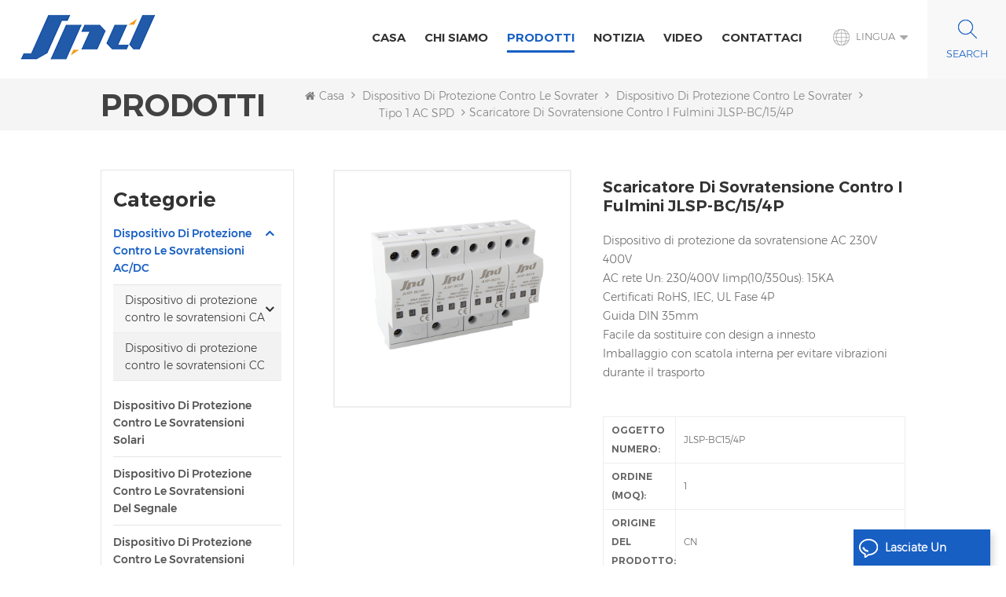

--- FILE ---
content_type: text/html; charset=UTF-8
request_url: https://it.jinlispd.com/surge-lightning-protection-arrester-jlsp-bc-15-4p_p226.html
body_size: 13101
content:
<!DOCTYPE html PUBLIC "-//W3C//DTD XHTML 1.0 Transitional//EN" "http://www.w3.org/TR/xhtml1/DTD/xhtml1-transitional.dtd">
<html xmlns="http://www.w3.org/1999/xhtml">
<head>
<meta http-equiv="X-UA-Compatible" content="IE=edge">
<meta name="viewport" content="width=device-width, initial-scale=1.0, user-scalable=no">
<meta http-equiv="Content-Type" content="text/html; charset=utf-8" />
<meta http-equiv="X-UA-Compatible" content="IE=edge,Chrome=1" />
<meta http-equiv="X-UA-Compatible" content="IE=9" />
<meta http-equiv="Content-Type" content="text/html; charset=utf-8" />
<title>Best scaricatore di sovratensione contro i fulmini JLSP-BC/15/4P
 Fornitori,Produttori Jinli </title>
<meta name="keywords" content="protezione contro le sovratensioni CA,spd tpye 2,spd ac" />
<meta name="description" content=" Noi sono i migliori scaricatore di sovratensione contro i fulmini JLSP-BC/15/4P
 Fornitori e produttori,forniamo alta qualità protezione contro le sovratensioni CA Prodotti per Vendita. " />
<meta name="google-site-verification" content="9wOPB5khNUUliDaycboHc9ipK6HGs8Sa6cPLibvm-1k" /><!--    分享显示图片-->
 
<meta property="og:image" content="http://it.jinlispd.com/uploadfile/202208/31/be91e9734d220e9dbb14310bf4e85aaa_thumb.jpg"/>
<link href="/uploadfile/userimg/03d9888e35344d7a543100bfbb6cf559.ico" rel="shortcut icon"  />
<link rel="alternate" hreflang="en" href="https://www.jinlispd.com/surge-lightning-protection-arrester-jlsp-bc-15-4p_p226.html" />
<link rel="alternate" hreflang="it" href="https://it.jinlispd.com/surge-lightning-protection-arrester-jlsp-bc-15-4p_p226.html" />
<link rel="alternate" hreflang="es" href="https://es.jinlispd.com/surge-lightning-protection-arrester-jlsp-bc-15-4p_p226.html" />
<link rel="alternate" hreflang="pt" href="https://pt.jinlispd.com/surge-lightning-protection-arrester-jlsp-bc-15-4p_p226.html" />
<link rel="alternate" hreflang="tr" href="https://tr.jinlispd.com/surge-lightning-protection-arrester-jlsp-bc-15-4p_p226.html" />
<link rel="alternate" href="https://www.jinlispd.com/surge-lightning-protection-arrester-jlsp-bc-15-4p_p226.html" hreflang="x-default" />
<link type="text/css" rel="stylesheet" href="/template/css/bootstrap.css" /> 
<link type="text/css" rel="stylesheet" href="/template/css/font-awesome.min.css">  
<link type="text/css" rel="stylesheet" href="/template/css/style.css" /> 
<script type="text/javascript" src="/template/js/jquery-1.8.3.js"></script>
<script type="text/javascript" src="/template/js/bootstrap.min.js"></script> 
<script type="text/javascript" src="/template/js/demo.js"></script> 
<script type="text/javascript" src="/template/js/jquery.velocity.min.js"></script> 
<script type="text/javascript" src="/js/front/common.js"></script>
<!--[if ie9]
<script src="/template/js/html5shiv.min.js"></script>
<script src="/template/js/respond.min.js"></script>
-->

<!--[if IE 8]>
    <script src="https://oss.maxcdn.com/libs/html5shiv/3.7.0/html5shiv.js"></script>
    <script src="https://oss.maxcdn.com/libs/respond.js/1.3.0/respond.min.js"></script>
<![endif]-->
<script >
    if( /Android|webOS|iPhone|iPad|iPod|BlackBerry|IEMobile|Opera Mini/i.test(navigator.userAgent) ) {
            $(function () {       
                $('.newm img').attr("style","");
                $(".newm img").attr("width","");
                $(".newm img").attr("height","");     

            })
    }
</script>
<!-- Google Tag Manager -->
<script>(function(w,d,s,l,i){w[l]=w[l]||[];w[l].push({'gtm.start':
new Date().getTime(),event:'gtm.js'});var f=d.getElementsByTagName(s)[0],
j=d.createElement(s),dl=l!='dataLayer'?'&l='+l:'';j.async=true;j.src=
'https://www.googletagmanager.com/gtm.js?id='+i+dl;f.parentNode.insertBefore(j,f);
})(window,document,'script','dataLayer','GTM-PPP5V8Z');</script>
<!-- End Google Tag Manager --></head>
<body>
<!-- Google Tag Manager (noscript) -->
<noscript><iframe src="https://www.googletagmanager.com/ns.html?id=GTM-PPP5V8Z"
height="0" width="0" style="display:none;visibility:hidden"></iframe></noscript>
<!-- End Google Tag Manager (noscript) --><header class="large">

<div class="header clearfix">
	<div class="container">
    <div class="header_m clearfix">
    	<div id="logo" class="clearfix">
                
            <a class="top_logo" href="/" ><img  src="/uploadfile/userimg/f9b50095027e826ac5ba6ceb2b6801be.png" alt="Anhui Jinli Electric Tech. Co., Ltd" /></a>
             
        </div>
       
			<div class="head-right clearfix">
			   
                	
                	 <div class="search_box">
                    <div class="attr-nav">
                        <a class="search" rel="nofollow" href="#"><i></i> </a>
                    </div>
                    <div class="top-search clearfix">
                    <div class="input-group"> 
                        <div class="header_search clearfix">
                            <input name="search_keyword" onkeydown="javascript:enterIn(event);"  type="text" class="form-control" placeholder="Ricerca...">
                            <input  type="submit" class="search_btn btn_search1" value="">
                        </div>
                        <span class="input-group-addon close-search"><i class="fa fa-times"></i></span>
                    </div>
                </div>
            </div>
					<dl class="language_select">
				  <dt><img src="/template/images/lan_bg.png" alt=""><span>Lingua</span></dt>
				  <dd>
					  <ul class="clearfix">
                                                                                          <li>
                                                <a href="https://it.jinlispd.com/surge-lightning-protection-arrester-jlsp-bc-15-4p_p226.html" title="italiano"><img src="/template/images/it.png" alt="italiano" /><p>italiano</p></a>
                                            </li>
                                                                                                                                    <li>
                                                <a href="https://www.jinlispd.com/surge-lightning-protection-arrester-jlsp-bc-15-4p_p226.html" title="English"><img src="/template/images/en.png" alt="English" /><p>English</p></a>
                                            </li>
                                                                                        <li>
                                                <a href="https://es.jinlispd.com/surge-lightning-protection-arrester-jlsp-bc-15-4p_p226.html" title="español"><img src="/template/images/es.png" alt="español" /><p>español</p></a>
                                            </li>
                                                                                        <li>
                                                <a href="https://pt.jinlispd.com/surge-lightning-protection-arrester-jlsp-bc-15-4p_p226.html" title="português"><img src="/template/images/pt.png" alt="português" /><p>português</p></a>
                                            </li>
                                                                                        <li>
                                                <a href="https://tr.jinlispd.com/surge-lightning-protection-arrester-jlsp-bc-15-4p_p226.html" title="Türkçe"><img src="/template/images/tr.png" alt="Türkçe" /><p>Türkçe</p></a>
                                            </li>
                                                                                      </ul>
				  </dd>
			   </dl>
			
					
                	
                     
        	<div class="mainmenu-area bg-color-2">
				<div class="mainmenu-left visible-lg visible-md">
                    <div class="mainmenu">
                        <nav>
                            <ul class="clearfix"> 
                                <li ><a href="/">Casa</a></li>
                                                                 
                                <li class=""><a  href="/about-us_d1">chi siamo</a>
                                      
                                    <ul class="vmegamenu">
                                                                                <li ><a href="/china-spd-manufacturer-jinli_d18" title="China SPD Manufacturer - Jinli">China SPD Manufacturer - Jinli</a>
                                                                                    </li>
                                        
                                    </ul>
                                                                    </li>   
                                  
                                <li class="product_vmegamenu active"><a href="/products">Prodotti</a>
                                    <ul class="vmegamenu">
                                           
                                        <li  class="has-menu"><a href="/ac-dc-surge-protection-device_c1">Dispositivo di protezione contro le sovratensioni AC/DC
</a>
                                             
                                            <ul class="vmegamenu02">
                                                 
                                                <li> <a href="/ac-surge-protection-device_c7">Dispositivo di protezione contro le sovratensioni CA
</a> </li> 
                                                 
                                                <li> <a href="/dc-surge-protection-device_c2">Dispositivo di protezione contro le sovratensioni CC
</a> </li> 
                                                 
                                            </ul>
                                                                                    </li>
                                           
                                        <li ><a href="/solar-surge-protection-device_c3">Dispositivo di protezione contro le sovratensioni solari
</a>
                                                                                    </li>
                                           
                                        <li ><a href="/signal-surge-protection-device_c4">Dispositivo di protezione contro le sovratensioni del segnale
</a>
                                                                                    </li>
                                           
                                        <li ><a href="/pcb-type-surge-protection-device_c5">Dispositivo di protezione contro le sovratensioni di tipo PCB
</a>
                                                                                    </li>
                                           
                                        <li ><a href="/surge-arrester_c6">Scaricatore di sovratensioni
</a>
                                                                                    </li>
                                         
                                    </ul>
                                </li>   
                                                                 
                                <li ><a  href="/news_nc1">notizia</a>
                                                                    </li> 
                                 
                                                                 
                                <li ><a  href="/videos_nc2">Video</a>
                                                                    </li> 
                                 
                                                                 
                                <li ><a  href="/contact-us_d2">Contattaci</a>
                                                                    </li>
                                 
                            </ul>
                        </nav>
                    </div>
				</div>
            </div>
            
			<div class="wrapper">
				<nav id="main-nav">
					<ul class="first-nav">
						<li>
							<a href="/" target="_blank">Casa</a>
						</li>
					</ul>
					<ul class="second-nav">
                                             
                                            <li><a  href="/about-us_d1">chi siamo</a>
                                                                                                <ul class="nav_child">
                                                                                                        <li><a href="/china-spd-manufacturer-jinli_d18" title="China SPD Manufacturer - Jinli">China SPD Manufacturer - Jinli</a></li>
                                                                                                   </ul>
                                                                                            </li>
                                                                                        <li><a href="/products">Prodotti</a>
                                                <ul class="nav_child">
                                                       
                                                    <li><a href="/ac-dc-surge-protection-device_c1">Dispositivo di protezione contro le sovratensioni AC/DC</a>
                                                         
                                                        <ul>
                                                             
                                                            <li><a href="/ac-surge-protection-device_c7">Dispositivo di protezione contro le sovratensioni CA
</a></li>
                                                             
                                                            <li><a href="/dc-surge-protection-device_c2">Dispositivo di protezione contro le sovratensioni CC
</a></li>
                                                             	
                                                        </ul>
                                                              
                                                    </li>
                                                       
                                                    <li><a href="/solar-surge-protection-device_c3">Dispositivo di protezione contro le sovratensioni solari</a>
                                                              
                                                    </li>
                                                       
                                                    <li><a href="/signal-surge-protection-device_c4">Dispositivo di protezione contro le sovratensioni del segnale</a>
                                                              
                                                    </li>
                                                       
                                                    <li><a href="/pcb-type-surge-protection-device_c5">Dispositivo di protezione contro le sovratensioni di tipo PCB</a>
                                                              
                                                    </li>
                                                       
                                                    <li><a href="/surge-arrester_c6">Scaricatore di sovratensioni</a>
                                                              
                                                    </li>
                                                     
                                                </ul>   
                                            </li>
                                            
                                                                                         
                                            <li><a  href="/news_nc1">notizia</a>
                                                                                            </li> 
                                             
                                                                                         
                                            <li><a  href="/videos_nc2">Video</a>
                                                                                            </li> 
                                                                                        
                                
                                                                                         
                                            <li ><a  href="/contact-us_d2">Contattaci</a>
                                                                                            </li>
                                                                                                                                                                                                                                                                                                                                                                                                                                                                                                                                                                                                                                                                                                                                                                                                                                                                                                                                                                                                                                                                                                                                            	
					</ul>

				</nav>
				<a class="toggle">
					<span></span>
					<span></span>
					<span></span>
				</a>
			</div> 
        </div>
		
    </div>
	</div>
    
</div> 
</header>
<div class="page_banner">
    </div>
<div class="breadcrumb clearfix">
    <div class="container">
	<div class="breadcrumbm">
            <div class="main_title">
                <em>Prodotti</em>
            </div>
            <div class="bread_right">
                <a class="home" href="/" title="Return to Home"><i class="fa fa-home"></i>Casa</a>
                                                <i class="fa fa-angle-right"></i>
                <h2><a href="/ac-dc-surge-protection-device_c1">Dispositivo di protezione contro le sovratensioni AC/DC
</a></h2>
                                <i class="fa fa-angle-right"></i>
                <h2><a href="/ac-surge-protection-device_c7">Dispositivo di protezione contro le sovratensioni CA
</a></h2>
                                <i class="fa fa-angle-right"></i>
                <h2><a href="/type-1-ac-spd_c8">Tipo 1 AC SPD
</a></h2>
                <i class="fa fa-angle-right"></i><span>scaricatore di sovratensione contro i fulmini JLSP-BC/15/4P
</span>
                            </div>
	</div>
    </div>
</div>

<div class="page_section clearfix">
    <div class="container"> 
    	<div class="page_column clearfix">
            <div class="page-left clearfix">
     
    <div id="right_column" class="left-cat column clearfix">
        <section class="block blockcms column_box">
            <span class="left_title"><em>Categorie</em><span></span><i class="column_icon_toggle icon-plus-sign"></i></span>
            <div class="block_content toggle_content">
                <ul class="mtree">
                                        <li class="active"><b></b><a  href="/ac-dc-surge-protection-device_c1">Dispositivo di protezione contro le sovratensioni AC/DC
</a>
                                                <ul>
                                                        <li ><b></b><a  href="/ac-surge-protection-device_c7">Dispositivo di protezione contro le sovratensioni CA
</a>
                                                                <ul>
                                                                        <li ><a  href="/type-1-ac-spd_c8">Tipo 1 AC SPD
</a></li>
                                                                        <li ><a  href="/20-40ka-type-2-ac-spd_c9">20/40kA Tipo 2 AC SPD
</a></li>
                                                                        <li ><a  href="/80-100ka-type-2-ac-spd_c12">80/100kA Tipo 2 AC SPD
</a></li>
                                                                    </ul>
                                                            </li>
                                                        <li ><a  href="/dc-surge-protection-device_c2">Dispositivo di protezione contro le sovratensioni CC
</a>
                                                            </li>
                                                    </ul>
                                            </li>
                                        <li ><a  href="/solar-surge-protection-device_c3">Dispositivo di protezione contro le sovratensioni solari
</a>
                                            </li>
                                        <li ><a  href="/signal-surge-protection-device_c4">Dispositivo di protezione contro le sovratensioni del segnale
</a>
                                            </li>
                                        <li ><a  href="/pcb-type-surge-protection-device_c5">Dispositivo di protezione contro le sovratensioni di tipo PCB
</a>
                                            </li>
                                        <li ><a  href="/surge-arrester_c6">Scaricatore di sovratensioni
</a>
                                            </li>
                                   </ul>
            </div> 
        </section>
    </div>

    <div id="right_column" class="left-pro column clearfix">
        <section class="block blockcms column_box">
            <span class="left_title"><em>Nuovi Prodotti</em><span></span><i class="column_icon_toggle icon-plus-sign"></i></span> 
            <div class="block_content toggle_content">
                    <ul class="list clearfix">
                                                <li class="clearfix">
                            <div class="box clearfix">
                                <div class="image pro_image">
                                    <a href="/jlsp-400-100-4p-jinli-400v-100ka-three-phase-ac-surge-protection-device_p706.html" title="Dispositivo di protezione da sovratensioni trifase CA Jinli JLSP-400/100/4P 400V 100kA"></a>
                                    <img id="product_detail_img"  alt="Surge Protection Device" src="/uploadfile/202511/21/bee512bdeb181fbb51af82d80fe00707_thumb.png" />                                    <em class="icon"><i></i></em>
                                </div>
                                <div class="main">
                                    <a href="/jlsp-400-100-4p-jinli-400v-100ka-three-phase-ac-surge-protection-device_p706.html" title="Dispositivo di protezione da sovratensioni trifase CA Jinli JLSP-400/100/4P 400V 100kA"  class="title">Dispositivo di protezione da sovratensioni trifase CA Jinli JLSP-400/100/4P 400V 100kA</a>
                                    <a  rel="nofollow" href="/jlsp-400-100-4p-jinli-400v-100ka-three-phase-ac-surge-protection-device_p706.html" title="Dispositivo di protezione da sovratensioni trifase CA Jinli JLSP-400/100/4P 400V 100kA" class="page_more">Vedi di più<i></i></a>
                                </div>
                            </div>
                        </li> 
                                                <li class="clearfix">
                            <div class="box clearfix">
                                <div class="image pro_image">
                                    <a href="/jlsp-400-80-4p-y-jinli-400v-80ka-ac-surge-prection-device-with-remote-signaling_p705.html" title="Dispositivo di protezione da sovratensioni Jinli JLSP-400/80/4P/Y 400V 80kA ca con segnalazione remota"></a>
                                    <img id="product_detail_img"  alt="spd t2" src="/uploadfile/202511/21/3b1b5dfbb30cb6b9921270f451545bc0_thumb.png" />                                    <em class="icon"><i></i></em>
                                </div>
                                <div class="main">
                                    <a href="/jlsp-400-80-4p-y-jinli-400v-80ka-ac-surge-prection-device-with-remote-signaling_p705.html" title="Dispositivo di protezione da sovratensioni Jinli JLSP-400/80/4P/Y 400V 80kA ca con segnalazione remota"  class="title">Dispositivo di protezione da sovratensioni Jinli JLSP-400/80/4P/Y 400V 80kA ca con segnalazione remota</a>
                                    <a  rel="nofollow" href="/jlsp-400-80-4p-y-jinli-400v-80ka-ac-surge-prection-device-with-remote-signaling_p705.html" title="Dispositivo di protezione da sovratensioni Jinli JLSP-400/80/4P/Y 400V 80kA ca con segnalazione remota" class="page_more">Vedi di più<i></i></a>
                                </div>
                            </div>
                        </li> 
                                                <li class="clearfix">
                            <div class="box clearfix">
                                <div class="image pro_image">
                                    <a href="/10kv-300a-surge-for-lightning-arrester-elbow-kit-ieee-386-compliant-for-transformers-connectors-produc_p704.html" title="Kit gomito parafulmine da 10 kV 300 A conforme a IEEE 386 per connettori per trasformatori."></a>
                                    <img id="product_detail_img"  alt="Elbow Surge Arrester" src="/uploadfile/202510/28/0906518462c72fd1efb638bca3f87d69_thumb.jpg" />                                    <em class="icon"><i></i></em>
                                </div>
                                <div class="main">
                                    <a href="/10kv-300a-surge-for-lightning-arrester-elbow-kit-ieee-386-compliant-for-transformers-connectors-produc_p704.html" title="Kit gomito parafulmine da 10 kV 300 A conforme a IEEE 386 per connettori per trasformatori."  class="title">Kit gomito parafulmine da 10 kV 300 A conforme a IEEE 386 per connettori per trasformatori.</a>
                                    <a  rel="nofollow" href="/10kv-300a-surge-for-lightning-arrester-elbow-kit-ieee-386-compliant-for-transformers-connectors-produc_p704.html" title="Kit gomito parafulmine da 10 kV 300 A conforme a IEEE 386 per connettori per trasformatori." class="page_more">Vedi di più<i></i></a>
                                </div>
                            </div>
                        </li> 
                                                <li class="clearfix">
                            <div class="box clearfix">
                                <div class="image pro_image">
                                    <a href="/jlsp-bc680-12-5-4p-jinli-ac-spd-surge-protector_p690.html" title="JLSP-BC680/12.5/4P Jinli AC SPD Protezione da Sovratensione"></a>
                                    <img id="product_detail_img"  alt="surge protection device ac" src="/uploadfile/202208/17/d02f44602c58b94952addfc105b9651a_thumb.jpg" />                                    <em class="icon"><i></i></em>
                                </div>
                                <div class="main">
                                    <a href="/jlsp-bc680-12-5-4p-jinli-ac-spd-surge-protector_p690.html" title="JLSP-BC680/12.5/4P Jinli AC SPD Protezione da Sovratensione"  class="title">JLSP-BC680/12.5/4P Jinli AC SPD Protezione da Sovratensione</a>
                                    <a  rel="nofollow" href="/jlsp-bc680-12-5-4p-jinli-ac-spd-surge-protector_p690.html" title="JLSP-BC680/12.5/4P Jinli AC SPD Protezione da Sovratensione" class="page_more">Vedi di più<i></i></a>
                                </div>
                            </div>
                        </li> 
                                                <li class="clearfix">
                            <div class="box clearfix">
                                <div class="image pro_image">
                                    <a href="/jlsp-400-40-4p-jinli-three-phase-ac-surge-protection-400v-40ka-spd_p652.html" title="dispositivo di protezione contro le sovratensioni CA 440v 80kA Jinli SPD JLSP-GA440/80/4P"></a>
                                    <img id="product_detail_img"  alt="Surge Protector" src="/uploadfile/202511/21/37b4f5c61a74ea6291e6fb48874988bf_thumb.png" />                                    <em class="icon"><i></i></em>
                                </div>
                                <div class="main">
                                    <a href="/jlsp-400-40-4p-jinli-three-phase-ac-surge-protection-400v-40ka-spd_p652.html" title="dispositivo di protezione contro le sovratensioni CA 440v 80kA Jinli SPD JLSP-GA440/80/4P"  class="title">dispositivo di protezione contro le sovratensioni CA 440v 80kA Jinli SPD JLSP-GA440/80/4P</a>
                                    <a  rel="nofollow" href="/jlsp-400-40-4p-jinli-three-phase-ac-surge-protection-400v-40ka-spd_p652.html" title="dispositivo di protezione contro le sovratensioni CA 440v 80kA Jinli SPD JLSP-GA440/80/4P" class="page_more">Vedi di più<i></i></a>
                                </div>
                            </div>
                        </li> 
                                                <li class="clearfix">
                            <div class="box clearfix">
                                <div class="image pro_image">
                                    <a href="/jlsp-bc680-12-5-3p-1-y-t1-t2-spd_p618.html" title="JLSP-BC680/12.5/3P+1/Y t1 t2 SPD"></a>
                                    <img id="product_detail_img"  alt="spd t1 t2" src="/uploadfile/202208/17/d02f44602c58b94952addfc105b9651a_thumb.jpg" />                                    <em class="icon"><i></i></em>
                                </div>
                                <div class="main">
                                    <a href="/jlsp-bc680-12-5-3p-1-y-t1-t2-spd_p618.html" title="JLSP-BC680/12.5/3P+1/Y t1 t2 SPD"  class="title">JLSP-BC680/12.5/3P+1/Y t1 t2 SPD</a>
                                    <a  rel="nofollow" href="/jlsp-bc680-12-5-3p-1-y-t1-t2-spd_p618.html" title="JLSP-BC680/12.5/3P+1/Y t1 t2 SPD" class="page_more">Vedi di più<i></i></a>
                                </div>
                            </div>
                        </li> 
                                                <li class="clearfix">
                            <div class="box clearfix">
                                <div class="image pro_image">
                                    <a href="/jinli-type-1-2-solar-surge-protector-1000v-dc-spd_p598.html" title="Jinli tipo 1+2 protezione da sovratensione solare 1000 V CC SPD
"></a>
                                    <img id="product_detail_img"  alt="1000v dc spd" src="/uploadfile/202208/15/758ef9a5460cfcfc9cf735604aade257_thumb.jpg" />                                    <em class="icon"><i></i></em>
                                </div>
                                <div class="main">
                                    <a href="/jinli-type-1-2-solar-surge-protector-1000v-dc-spd_p598.html" title="Jinli tipo 1+2 protezione da sovratensione solare 1000 V CC SPD
"  class="title">Jinli tipo 1+2 protezione da sovratensione solare 1000 V CC SPD
</a>
                                    <a  rel="nofollow" href="/jinli-type-1-2-solar-surge-protector-1000v-dc-spd_p598.html" title="Jinli tipo 1+2 protezione da sovratensione solare 1000 V CC SPD
" class="page_more">Vedi di più<i></i></a>
                                </div>
                            </div>
                        </li> 
                                                <li class="clearfix">
                            <div class="box clearfix">
                                <div class="image pro_image">
                                    <a href="/jinli-ethernet-network-din-rail-surge-protector-1000mbps_p290.html" title="Protezione da sovratensione su guida DIN per rete Ethernet Jinli 1000Mbps
"></a>
                                    <img id="product_detail_img"  alt="rj45 surge protector" src="/uploadfile/202107/09/f464b5fafd5a2c28c8975022512f2dfe_thumb.jpg" />                                    <em class="icon"><i></i></em>
                                </div>
                                <div class="main">
                                    <a href="/jinli-ethernet-network-din-rail-surge-protector-1000mbps_p290.html" title="Protezione da sovratensione su guida DIN per rete Ethernet Jinli 1000Mbps
"  class="title">Protezione da sovratensione su guida DIN per rete Ethernet Jinli 1000Mbps
</a>
                                    <a  rel="nofollow" href="/jinli-ethernet-network-din-rail-surge-protector-1000mbps_p290.html" title="Protezione da sovratensione su guida DIN per rete Ethernet Jinli 1000Mbps
" class="page_more">Vedi di più<i></i></a>
                                </div>
                            </div>
                        </li> 
                                                <li class="clearfix">
                            <div class="box clearfix">
                                <div class="image pro_image">
                                    <a href="/jinli-type-1-2-ac-surge-protection-devices-680v_p212.html" title="Jinli tipo 1+2 dispositivi di protezione contro le sovratensioni 680V
"></a>
                                    <img id="product_detail_img"  alt="spd type 1" src="/uploadfile/202208/17/d02f44602c58b94952addfc105b9651a_thumb.jpg" />                                    <em class="icon"><i></i></em>
                                </div>
                                <div class="main">
                                    <a href="/jinli-type-1-2-ac-surge-protection-devices-680v_p212.html" title="Jinli tipo 1+2 dispositivi di protezione contro le sovratensioni 680V
"  class="title">Jinli tipo 1+2 dispositivi di protezione contro le sovratensioni 680V
</a>
                                    <a  rel="nofollow" href="/jinli-type-1-2-ac-surge-protection-devices-680v_p212.html" title="Jinli tipo 1+2 dispositivi di protezione contro le sovratensioni 680V
" class="page_more">Vedi di più<i></i></a>
                                </div>
                            </div>
                        </li> 
                                                <li class="clearfix">
                            <div class="box clearfix">
                                <div class="image pro_image">
                                    <a href="/jlsp-bc680-12-5-surge-lightning-protection-arrester_p211.html" title="Scaricatore di protezione contro i fulmini contro le sovratensioni JLSP-BC680/12.5
"></a>
                                    <img id="product_detail_img"  alt="power spd ac" src="/uploadfile/202208/16/661a37dadd7d573bd46a328b94bcff20_thumb.jpg" />                                    <em class="icon"><i></i></em>
                                </div>
                                <div class="main">
                                    <a href="/jlsp-bc680-12-5-surge-lightning-protection-arrester_p211.html" title="Scaricatore di protezione contro i fulmini contro le sovratensioni JLSP-BC680/12.5
"  class="title">Scaricatore di protezione contro i fulmini contro le sovratensioni JLSP-BC680/12.5
</a>
                                    <a  rel="nofollow" href="/jlsp-bc680-12-5-surge-lightning-protection-arrester_p211.html" title="Scaricatore di protezione contro i fulmini contro le sovratensioni JLSP-BC680/12.5
" class="page_more">Vedi di più<i></i></a>
                                </div>
                            </div>
                        </li> 
                                        </ul>
            </div>
        </section>
    </div>

</div>            <div class="page-right clearfix">
				<div class="pro_info_top ">
   
        <div class="pro_info_web clearfix">
            <div class="prom_img col-sm-5 col-xs-12">
                <div class="sp-loading"><br><img id="product_detail_img"  alt="power spd ac" src="/uploadfile/202208/31/be91e9734d220e9dbb14310bf4e85aaa_small.jpg" /></div>
                <div class="sp-wrap">
                                        <a href="/uploadfile/202208/31/be91e9734d220e9dbb14310bf4e85aaa_medium.jpg"  >
                    <img  src="/uploadfile/202208/31/be91e9734d220e9dbb14310bf4e85aaa_medium.jpg" alt = "power spd ac"    /></a>
                                    </div>
            </div> 
            <script>
                $(document).ready(function() {
                    $('.sp-wrap').smoothproducts();
                });
            </script>
            <div class="prom-right clearfix col-sm-7 col-xs-12">
                <h1>scaricatore di sovratensione contro i fulmini JLSP-BC/15/4P
</h1>
                <div class="main">Dispositivo di protezione da sovratensione AC 230V 400V
<br/>
AC rete Un: 230/400V Iimp(10/350us): 15KA
<br/>
<p>
 Certificati RoHS, IEC, UL Fase 4P
</p>
<p>
 Guida DIN 35mm
</p>
<p style="white-space:normal;">
 Facile da sostituire con design a innesto
</p>
<p style="white-space:normal;">
 Imballaggio con scatola interna per evitare vibrazioni durante il trasporto
</p>
<p>
 <br/>
</p>
</div>
                <div class="pro-table clearfix">
                    <ul class="ptab-list clearfix">
                                                                        <li><p>Oggetto numero: </p><span>JLSP-BC15/4P</span></li>
                                                                        <li><p>Ordine (MOQ): </p><span>1</span></li>
                                                                                                                                                                        <li><p>Origine del prodotto: </p><span>CN</span></li>
                                                                        <li><p>Colore: </p><span>red</span></li>
                                                                                                                                                                    </ul>
                </div>
                <div class="mobile_inquiry clearfix">
                   <span class="main_more"><a href="#pro_inquiry" class="more_inq" data-scroll="" data-options="{ &quot;easing&quot;: &quot;linear&quot; }">Informarsi ora</a></span>
                                   </div>
            </div>
 
    </div>
</div>
            	 <div class="mostBox clearfix">
                    <div class="pro-tab clearfix">
                        <div id="parentHorizontalTab02" class="clearfix">
                            <ul class="resp-tabs-list hor_1 clearfix">
                                <li>Dettagli del prodotto</li>
<!--                                <li>Technical Specifications</li>-->
                            </ul>
                            <div class="resp-tabs-container hor_1">
                                <div>
                                    <div class="text newm">
                                        <p>
 <strong>
  <span style="font-size:16px;">
   Tipo 2 AC SPD 4P 15KA 30KA 230V 400V 385V
  </span>
 </strong>
</p>
<p>
 Il dispositivo di protezione da sovratensione CA viene utilizzato nel sistema di alimentazione CA (50/60 Hz) e nel sistema di controllo a bassa tensione per proteggere da fulmini e sovratensioni transitorie. La tensione operativa massima (Uc): 175V, 275V, 350V, 385V, 440V, 485V e 750V.
</p>
<p>
 <br/>
</p>
<p>
 <strong>
  <span style="font-size:16px;">
   Classe IEC: classe I + classe II
  </span>
 </strong>
</p>
<p>
 <strong>
  <span style="font-size:16px;">
   Corrente impulsiva di fulmine (10/350us
  </span>
 </strong>
 <strong>
  <span style="font-size:16px;">
   ) Iimp (KA): 15KA
  </span>
 </strong>
</p>
<p>
 <br/>
</p>
<p>
 <strong>
  <span style="font-size:16px;">
   Conformità alle norme: IEC61643-11, EN61643-11
  </span>
 </strong>
</p>
<p>
 IEC 61643-11 Dispositivi di protezione contro le sovratensioni collegati a sistemi di distribuzione di energia a bassa tensione -Parte 11: Requisiti prestazionali e metodi di prova
</p>
<p>
 Caratteristiche:
</p>
<p>
 * Affidabile protezione da sgancio termico
</p>
<p>
 * Indicatore di stato: verde (normale) rosso (difetto)
</p>
<p>
 * Risposta rapida: azione entro nanosecondi
</p>
<p>
 * Segnalazione remota opzionale
</p>
<p>
 * Design collegabile, facile da montare
</p>
<p>
 * L'ultimo processo di saldatura a rifusione, garantisce la coerenza del prodotto
</p>
<p>
 <br/>
</p>
<div class="table-responsive"><table border="1" style="width:100%;">
 <tbody>
  <tr>
   <td>
    <p>
     Modello
    </p>
   </td>
   <td>
    <p>
     JLSP-BC/15/4P
    </p>
   </td>
  </tr>
  <tr>
   <td>
    <p>
     Descrizione
    </p>
   </td>
   <td>
    <p>
     Tipo1 Tipo2 Protezione da sovratensione CA
    </p>
   </td>
  </tr>
  <tr>
   <td>
    <p>
     Rete
    </p>
   </td>
   <td>
    <p>
     202.230.102/208V (TN/TT/IT)
    </p>
   </td>
  </tr>
  <tr>
   <td>
    <p>
     Massimo Tensione di esercizio CA (Uc)
    </p>
   </td>
   <td>
    <p>
     385V
    </p>
   </td>
  </tr>
  <tr>
   <td>
    <p>
     Corrente di scarica nominale In(kA)
    </p>
   </td>
   <td>
    <p>
     30kA
    </p>
   </td>
  </tr>
  <tr>
   <td>
    <p>
     Iimp (10/350us) (kA)
    </p>
   </td>
   <td>
    <p>
     15kA
    </p>
   </td>
  </tr>
  <tr>
   <td>
    <p>
     Livello di protezione Up (kV)
    </p>
   </td>
   <td>
    <p>
     ≦2,0 kV
    </p>
   </td>
  </tr>
  <tr>
   <td>
    <p>
     Dimensioni
    </p>
   </td>
   <td>
    <p>
     72*90*62MM
    </p>
   </td>
  </tr>
  <tr>
   <td>
    <p>
     Grado di protezione
    </p>
   </td>
   <td>
    <p>
     IP 20
    </p>
   </td>
  </tr>
  <tr>
   <td>
    <p>
     Tempo di risposta tA (ns)
    </p>
   </td>
   <td>
    <p>
     ≦25
    </p>
   </td>
  </tr>
  <tr>
   <td>
    <p>
     Temperatura di esercizio
    </p>
   </td>
   <td>
    <p>
     -40/+85℃
    </p>
   </td>
  </tr>
  <tr>
   <td>
    <p>
     Montaggio
    </p>
   </td>
   <td>
    <p>
     Guida DIN 35mm
    </p>
   </td>
  </tr>
  <tr>
   <td>
    <p>
     Materiale dell'alloggiamento
    </p>
   </td>
   <td>
    <p>
     Termoplastico UL94-V0
    </p>
   </td>
  </tr>
  <tr>
   <td>
    <p>
     Conformità agli standard
    </p>
   </td>
   <td>
    <p>
     IEC64643-11, GB/T18802.11
    </p>
   </td>
  </tr>
 </tbody>
</table></div>
<p>
 <img alt="" src="https://translate.google.com/website?sl=en&amp;tl=it&amp;hl=zh-CN&amp;client=webapp&amp;u=http://translate.junzhuo.xyz/js/htmledit/kindeditor/attached/20211206/20211206132007_59174.jpg"/>
</p>
<p>
 Hot tag: protezione contro le sovratensioni per fulmini ac dc impianto fotovoltaico fase 1,2,3,4
 <br/>
 protezione contro le sovratensioni 175V 275V
 <strong>
  <a href="https://translate.google.com/website?sl=en&amp;tl=it&amp;hl=zh-CN&amp;client=webapp&amp;u=https://www.jinlispd.com/jinli-solar-surge-protector-dc-pv-spd-600v-type-2_p304.html" target="_blank">
   600V
  </a>
 </strong>
 800V
 <strong>
  <a href="https://translate.google.com/website?sl=en&amp;tl=it&amp;hl=zh-CN&amp;client=webapp&amp;u=https://www.jinlispd.com/jinli-type-2-1000v-40ka-power-supply-surge-protector-pv-spd_p488.html" target="_blank">
   1000V
  </a>
 </strong>
 protezione contro le sovratensioni di segnale scaricatore
 <br/>
 spd conforme a IEC, UL, GB/T
 <br/>
 dispositivo di protezione contro le sovratensioni solari 600v 800v 1000v 1500v
</p>
<p>
 Classe IEC I+II, 10/350us
</p>
                                    </div>
                                </div>
<!--                                <div>
                                    <div class="text">
                                          We insists on the customers’ demand as the guide, with the technology innovation as the drive, through 20 years technology accumulation, has already owned a series of power quality products including Active Harmonic filter, High voltage and low voltage Static var Generator, High voltage and Low voltage Automatic Power Factor Correction Panels. The products are widely used in many industries such as power grid, hospital, sewage plant, railway, subway, airport, seaport, oil and chemical industry, metallurgy, coal mine, tele-communication and high buildings and so on.<br /><br />
                                            <img src="images/banner.jpg" alt="" />
         
                                    </div>
                                </div>-->
                            </div>
                        </div>

                    </div>
                </div>
                <div class="send_content clearfix" id="pro_inquiry">
                    <div class="send_column clearfix">
                        <div class="page_title"><span>lasciate un messaggio</span>
                        <div class="text"> Se Sei interessato ai nostri prodotti e vuoi sapere più dettagli, ti preghiamo di lasciare un messaggio qui, ti risponderemo non appena saremo </div>
                        </div>
                        <form id="email_form" name="email_form" method="post" action="/inquiry/addinquiry">
                            <input type="hidden" name="msg_title" value="scaricatore di sovratensione contro i fulmini JLSP-BC/15/4P
" class="meInput" />
                            <input type="hidden" name="to_proid[]" value="226" class="meInput" />
                            <input type="hidden" name="product_id" value="226" class="meInput" />
                            <input type='hidden' name='msg_userid' value= />
	                    <ul class="clearfix row">
                                <li class="col-xs-12">
                                    <p>Argomento : <a href="/surge-lightning-protection-arrester-jlsp-bc-15-4p_p226.html">scaricatore di sovratensione contro i fulmini JLSP-BC/15/4P
</a></p>
                                </li>
                                <li class="col-sm-6 col-xs-12">
                                    <span class="ms_e"><input type="text" name="msg_email" id="msg_email" class="meInput" placeholder="* La tua email"></span>
                                </li>
                                <li class="col-sm-6 col-xs-12">
                                    <span class="ms_p"><input type="text" name="msg_tel" id="msg_phone" class="meInput" placeholder="Tel/Whatsapp"></span>
                                </li>
                                <li class="col-xs-12 meText">
                                    <span class="ms_m"><textarea id="meText" placeholder="* Inserire i dettagli del prodotto (come il colore, le dimensioni, i materiali ecc.) E altri requisiti specifici per ricevere un preventivo accurato" maxlength="3000" name="msg_content"></textarea></span>
                                </li>
                                                                <div class="clearfix"></div>
                            </ul>
                           <span class="main_more"><input type="submit" value="Invia" class="google_genzong"></span>    
                            
                        </form>
                    </div>
		</div>
                                                <ul class="post_blog_tag">
                    <p><i class="fa fa-tags"></i>Tag correlati : </p>
                                        <li><a href="/ac-surge-protection_sp">protezione contro le sovratensioni CA</a></li>
                                        <li><a href="/spd-type-2_sp">spd tpye 2</a></li>
                                        <li><a href="/spd-surge-protection-device_sp">spd ac</a></li>
                                        <li><a href="/custom-spd_sp">spd personalizzato</a></li>
                                        <li><a href="/lightning-protection_sp">protezione contro i fulmini</a></li>
                                        <li><a href="/2-phase-spd_sp">spd fase 2</a></li>
                                        <li><a href="/spd-t1_sp">velocità t1</a></li>
                                        <li><a href="/rs-485-surge-protector_sp">Protettore da sovratensione RS 485</a></li>
                                        <li><a href="/spd-class-1_sp">spd classe 1</a></li>
                                        <li><a href="/lightning-surge-protection_sp">protezione contro i fulmini</a></li>
                                    </ul>
                                <ul class="navigation clearfix">
                                        <li class="prev_post">
                        <a href="/jlsp-bc-15-4p-surge-protection-lightning-arrester_p255.html" title="Scaricatore di sovratensione JLSP-BC/15/4P
">
                            <span class="meta_nav">Messaggio precedente</span>
                            <p class="post_title">Scaricatore di sovratensione JLSP-BC/15/4P
</p>
                        </a>
                    </li>
                                                            <li class="next_post">
                        <a href="/jlsp-bc-15-4p-surge-lightning-protection-arrester_p193.html" title="Scaricatore di protezione contro le sovratensioni JLSP-BC/15/4P
">
                            <span class="meta_nav">Prossimo post</span>
                            <p class="post_title">Scaricatore di protezione contro le sovratensioni JLSP-BC/15/4P
</p>
                        </a>
                    </li>
                                    </ul>
            </div>
        </div>
     </div> 
</div>
<div class="in_proW">
	<div class="container">
		<div class="in_title">
			<span>prodotti correlati</span>
<!--			<p>Through the nationwide sales and technical service network, we provide users with fast and personal services and create a safe and worry-free power environment.</p>-->
		</div>
		<div class="slider autoplay4">
                     
                    <div>
                            <div class="li">
                                    <div class="column">
                                            <a href="/type-1-2-ac-surge-protector-device-15ka_p14.html" title="Tipo 1 2 Dispositivo di protezione da sovratensione AC 15kA
" class="image"><img id="product_detail_img"  alt="type 1 surge protection device" src="/uploadfile/202207/29/b994036d0191554f0be2c7f8481d5334_thumb.jpg" /></a>
                                            <div class="warp">
                                                    <div class="cate_line"></div>
                                                    <a href="/type-1-2-ac-surge-protector-device-15ka_p14.html" title="Tipo 1 2 Dispositivo di protezione da sovratensione AC 15kA
" class="title">Tipo 1 2 Dispositivo di protezione da sovratensione AC 15kA
</a>
                                                    <div class="text">Protezione da sovratensione CA di tipo 1 tipo 2, dispositivo di protezione da sovratensione trifase Imp: 15kA In: 30kA Bassa tensione su Disconnessione interna, indicatore statua e segnalazione a distanza IEC 61643-11</div> 
                                                    <a href="/type-1-2-ac-surge-protector-device-15ka_p14.html" title="Tipo 1 2 Dispositivo di protezione da sovratensione AC 15kA
" class="more"><i></i></a>
                                            </div>

                                    </div>
                            </div>
                    </div>
                     
                    <div>
                            <div class="li">
                                    <div class="column">
                                            <a href="/type-1-2-ac-surge-protection-device-spd-15ka_p18.html" title="Dispositivo di protezione contro le sovratensioni CA di tipo 1+2 SPD 15kA
" class="image"><img id="product_detail_img"  alt="type 1 surge protection device" src="/uploadfile/202208/17/61be0dc50eb53e2f61d5ab7366fe8527_thumb.jpg" /></a>
                                            <div class="warp">
                                                    <div class="cate_line"></div>
                                                    <a href="/type-1-2-ac-surge-protection-device-spd-15ka_p18.html" title="Dispositivo di protezione contro le sovratensioni CA di tipo 1+2 SPD 15kA
" class="title">Dispositivo di protezione contro le sovratensioni CA di tipo 1+2 SPD 15kA
</a>
                                                    <div class="text">Protezione da sovratensione CA di tipo 1+2 Imp: 15kA In: 30kA Bassa tensione su Disconnessione interna, indicatore statua e segnalazione a distanza IEC 61643-11</div> 
                                                    <a href="/type-1-2-ac-surge-protection-device-spd-15ka_p18.html" title="Dispositivo di protezione contro le sovratensioni CA di tipo 1+2 SPD 15kA
" class="more"><i></i></a>
                                            </div>

                                    </div>
                            </div>
                    </div>
                     
                    <div>
                            <div class="li">
                                    <div class="column">
                                            <a href="/type-1-2-surge-protector-ac-spd-25ka_p32.html" title="Protezione da sovratensione di tipo 1+2 AC SPD 25kA
" class="image"><img id="product_detail_img"  alt="surge protective device type 1" src="/uploadfile/202208/17/f138db15ef64ac8a3d11095fbc4c4422_thumb.jpg" /></a>
                                            <div class="warp">
                                                    <div class="cate_line"></div>
                                                    <a href="/type-1-2-surge-protector-ac-spd-25ka_p32.html" title="Protezione da sovratensione di tipo 1+2 AC SPD 25kA
" class="title">Protezione da sovratensione di tipo 1+2 AC SPD 25kA
</a>
                                                    <div class="text">Protezione da sovratensione CA di tipo 1+2 Imp: 25kA In: 50kA Bassa tensione su Disconnessione interna, indicatore statua e segnalazione a distanza IEC 61643-11</div> 
                                                    <a href="/type-1-2-surge-protector-ac-spd-25ka_p32.html" title="Protezione da sovratensione di tipo 1+2 AC SPD 25kA
" class="more"><i></i></a>
                                            </div>

                                    </div>
                            </div>
                    </div>
                     
                    <div>
                            <div class="li">
                                    <div class="column">
                                            <a href="/lightning-proection-device-type-1-2-ac-spd-3-phase-680v_p33.html" title="Dispositivo antifulmine Tipo 1+2 AC SPD 3 fasi 680V
" class="image"><img id="product_detail_img"  alt="surge protection device type 1 2" src="/uploadfile/202208/17/d02f44602c58b94952addfc105b9651a_thumb.jpg" /></a>
                                            <div class="warp">
                                                    <div class="cate_line"></div>
                                                    <a href="/lightning-proection-device-type-1-2-ac-spd-3-phase-680v_p33.html" title="Dispositivo antifulmine Tipo 1+2 AC SPD 3 fasi 680V
" class="title">Dispositivo antifulmine Tipo 1+2 AC SPD 3 fasi 680V
</a>
                                                    <div class="text">Protezione da sovratensione CA di tipo 1+2 Iimp: 12,5 kA In: 20kA Bassa tensione su Disconnessione interna, indicatore statua e segnalazione a distanza IEC 61643-11</div> 
                                                    <a href="/lightning-proection-device-type-1-2-ac-spd-3-phase-680v_p33.html" title="Dispositivo antifulmine Tipo 1+2 AC SPD 3 fasi 680V
" class="more"><i></i></a>
                                            </div>

                                    </div>
                            </div>
                    </div>
                     
                    <div>
                            <div class="li">
                                    <div class="column">
                                            <a href="/jlsp-bc680-12-5-3p-1-y-t1-t2-spd_p618.html" title="JLSP-BC680/12.5/3P+1/Y t1 t2 SPD" class="image"><img id="product_detail_img"  alt="spd t1 t2" src="/uploadfile/202208/17/d02f44602c58b94952addfc105b9651a_thumb.jpg" /></a>
                                            <div class="warp">
                                                    <div class="cate_line"></div>
                                                    <a href="/jlsp-bc680-12-5-3p-1-y-t1-t2-spd_p618.html" title="JLSP-BC680/12.5/3P+1/Y t1 t2 SPD" class="title">JLSP-BC680/12.5/3P+1/Y t1 t2 SPD</a>
                                                    <div class="text">Dispositivo di protezione contro le sovratensioni AC di tipo 1+2, con segnalazione remota Imp: 12,5 kA; In=20kA Bassa tensione Up Disconnessione interna, indicatore statua e segnalazione remota CEI 61643-11 CE, TUV, RoHS</div> 
                                                    <a href="/jlsp-bc680-12-5-3p-1-y-t1-t2-spd_p618.html" title="JLSP-BC680/12.5/3P+1/Y t1 t2 SPD" class="more"><i></i></a>
                                            </div>

                                    </div>
                            </div>
                    </div>
                     
                    <div>
                            <div class="li">
                                    <div class="column">
                                            <a href="/type-1-ac-surge-protection-device-3poles-spd-15ka_p39.html" title="Tipo 1 Dispositivo di protezione contro le sovratensioni AC 3 poli SPD 15kA
" class="image"><img id="product_detail_img"  alt="surge protection device 15ka" src="/uploadfile/202207/29/ad76844218bc6561a5be54f2be8baaf5_thumb.jpg" /></a>
                                            <div class="warp">
                                                    <div class="cate_line"></div>
                                                    <a href="/type-1-ac-surge-protection-device-3poles-spd-15ka_p39.html" title="Tipo 1 Dispositivo di protezione contro le sovratensioni AC 3 poli SPD 15kA
" class="title">Tipo 1 Dispositivo di protezione contro le sovratensioni AC 3 poli SPD 15kA
</a>
                                                    <div class="text">Dispositivo di protezione da sovratensione CA di tipo 1+2 Iimp: 15kA; In: 30kA Bassa tensione su Disconnessione interna, indicatore statua e segnalazione a distanza IEC 61643-11 OEM accettabile</div> 
                                                    <a href="/type-1-ac-surge-protection-device-3poles-spd-15ka_p39.html" title="Tipo 1 Dispositivo di protezione contro le sovratensioni AC 3 poli SPD 15kA
" class="more"><i></i></a>
                                            </div>

                                    </div>
                            </div>
                    </div>
                     
                    <div>
                            <div class="li">
                                    <div class="column">
                                            <a href="/type-1-2-ac-surge-protector-device-15ka_p615.html" title="Dispositivo di protezione contro le sovratensioni Tipo 1 2 AC 15kA" class="image"><img id="product_detail_img"  alt="type 1 surge protection device" src="/uploadfile/202207/29/b994036d0191554f0be2c7f8481d5334_thumb.jpg" /></a>
                                            <div class="warp">
                                                    <div class="cate_line"></div>
                                                    <a href="/type-1-2-ac-surge-protector-device-15ka_p615.html" title="Dispositivo di protezione contro le sovratensioni Tipo 1 2 AC 15kA" class="title">Dispositivo di protezione contro le sovratensioni Tipo 1 2 AC 15kA</a>
                                                    <div class="text">Protezione contro le sovratensioni CA tipo 1 tipo 2, dispositivo di protezione contro le sovratensioni trifase Imp:15kA Dentro: 30kA Bassa tensione Up Disconnessione interna, indicatore statua e segnalazione remota CEI 61643-11 OEM/ODM</div> 
                                                    <a href="/type-1-2-ac-surge-protector-device-15ka_p615.html" title="Dispositivo di protezione contro le sovratensioni Tipo 1 2 AC 15kA" class="more"><i></i></a>
                                            </div>

                                    </div>
                            </div>
                    </div>
                     
                    <div>
                            <div class="li">
                                    <div class="column">
                                            <a href="/type-1-2-ac-surge-protection-device-spd-15ka_p616.html" title="Dispositivo di protezione contro le sovratensioni tipo 1 2 AC SPD 15kA" class="image"><img id="product_detail_img"  alt="type 1 surge protection device" src="/uploadfile/202208/17/61be0dc50eb53e2f61d5ab7366fe8527_thumb.jpg" /></a>
                                            <div class="warp">
                                                    <div class="cate_line"></div>
                                                    <a href="/type-1-2-ac-surge-protection-device-spd-15ka_p616.html" title="Dispositivo di protezione contro le sovratensioni tipo 1 2 AC SPD 15kA" class="title">Dispositivo di protezione contro le sovratensioni tipo 1 2 AC SPD 15kA</a>
                                                    <div class="text">Protezione contro le sovratensioni CA di tipo 1+2 Imp:15kA Dentro: 30kA Bassa tensione Up Disconnessione interna, indicatore statua e segnalazione remota CEI 61643-11 OEM/ODM</div> 
                                                    <a href="/type-1-2-ac-surge-protection-device-spd-15ka_p616.html" title="Dispositivo di protezione contro le sovratensioni tipo 1 2 AC SPD 15kA" class="more"><i></i></a>
                                            </div>

                                    </div>
                            </div>
                    </div>
                    		</div>
		<div class="in_pro_more"><span class="main_more"><a href="/products">Visualizza più prodotti</a></span></div>
	</div>
</div>
<div class="footer clearfix">
 
	<div class="container">
    <div class="footerm">
		<div class="fot_letter clearfix">
			<div class="fot_title"><em>sottoscrivi</em></div>
			<div class="text">Per favore, continua a leggere, rimani pubblicato, iscriviti, e vi diamo il benvenuto a dirci cosa pensi Pensa.</div>
			<div class="letter-input">
				<input name="textfield" id="user_email" type="text" class="fot_input" placeholder="Il tuo indirizzo di posta elettronica">
				<input type="button" class="send" value="" onclick="add_email_list();">
			</div>
                        <script type="text/javascript">
                            var email = document.getElementById('user_email');
                            function add_email_list()
                            {

                                $.ajax({
                                    url: "/common/ajax/addtoemail/emailname/" + email.value,
                                    type: 'GET',
                                    success: function(info) {
                                        if (info == 1) {
                                            alert('Con successo!');
                                            window.location.href = "/surge-lightning-protection-arrester-jlsp-bc-15-4p_p226.html";

                                        } else {
                                            alert('Perdita!');
                                            window.location.href = "/surge-lightning-protection-arrester-jlsp-bc-15-4p_p226.html";
                                        }
                                    }
                                });

                            }


                        </script>
			<div class="in_wei"> 
				<p>Jinli Elettrico WeChat</p>
			<img src="/uploadfile/single/8a087b33df0a7a33c70b9a327be9f40b.png" alt="Scansione su wechat ">
		</div>
		</div>
		<div class="fot_con clearfix">
			<em class="title">Contattaci</em>
                                                 
                        <div class="fot_phone"><a rel="nofollow" href="tel:15209885162">15209885162</a></div>
                         
			
			<ul class="list clearfix">
                                                        <li>
                                    <div class="icon" style="background-image: url(/template/images/fot_add.png)"></div>
                                    <p>Indirizzo :No. 97-2 Yonghe Road, High-tech Zone, Hefei, Anhui, China</p>
                            </li>
                             
                                                         
                             
                            <li>
                                    <div class="icon" style="background-image: url(/template/images/fot_tel.png)"></div>
                                    <p>Tel : <a rel="nofollow" href="tel:0086-0551-65307363">0086-0551-65307363</a></p>
                            </li>
                                                          
                            
                                                         
                              
                            <li>
                                    <div class="icon" style="background-image: url(/template/images/fot_email.png)"></div>
                                    <p>E-mail : <a rel="nofollow" target="_blank" href="mailto:jinlispd@ahjinli.com">jinlispd@ahjinli.com</a></p>
                            </li>
                              
                            <li>
                                    <div class="icon" style="background-image: url(/template/images/fot_email.png)"></div>
                                    <p>E-mail : <a rel="nofollow" target="_blank" href="mailto: lynn@ahjinli.com"> lynn@ahjinli.com</a></p>
                            </li>
                                                                                    
                                                         
                                                        <li>
                                    <div class="icon" style="background-image: url(/template/images/fot_whats.png)"></div>
                                    <p>Whatsapp/Wechat :                                     <a rel="nofollow" target="_blank" href="https://api.whatsapp.com/send?phone=15209885162&text=Hello" >   
                                    15209885162</a></p>
                            </li> 
                                                                                    
                            
                            
			</ul>
			<ul class="social_icons">
                              
                              
                              
                            <li><a  rel="nofollow" target="_blank" href="http:///" ><img src="/uploadfile/friendlink/74008c8f4214d48b1defa5582330b916.png" alt="Facebook" /></a></li>
                              
                            <li><a  rel="nofollow" target="_blank" href="http:///" ><img src="/uploadfile/friendlink/076e080acd9f67587d60d4f0b0a52a16.png" alt="Twitter" /></a></li>
                              
                            <li><a  rel="nofollow" target="_blank" href="http:///" ><img src="/uploadfile/friendlink/73a35e5bd169fdab29297a27b3e289a5.png" alt="YouTube" /></a></li>
                              
                            <li><a  rel="nofollow" target="_blank" href="http:///" ><img src="/uploadfile/friendlink/29db12b02fa656d8e3316c14f4672614.png" alt="LinkedIn" /></a></li>
                                                        			</ul>
		</div>
		                <div id="right_column" class="fot_tag clearfix">
			<section id="blockbestsellers" class="block products_block column_box">
				<span class="fot_title"><em>Tag caldi</em><span></span><i class="column_icon_toggle icon-plus-sign"></i></span>
				<div class="block_content toggle_content">
					<ul class="clearfix">
						                                <li><a href="/type-2-spd_sp">tipo 2 spd</a></li>
                                                                <li><a href="/spd-surge-protection-device_sp">protettore di sovratensione</a></li>
                                                                <li><a href="/solar-surge-protective-device_sp">dispositivo di protezione contro le sovratensioni solari</a></li>
                                                                <li><a href="/type-1-spd_sp">tipo 1 spd</a></li>
                                                                <li><a href="/surge-protection-device_sp">dispositivo di protezione contro le sovratensioni</a></li>
                                                                <li><a href="/ac-spd-type-2_sp">ac spd tipo 2</a></li>
                                                                <li><a href="/rs485-surge-protection-device_sp">dispositivo di protezione contro le sovratensioni rs485</a></li>
                                                                <li><a href="/ethernet-spd_sp">Velocità Ethernet</a></li>
                                                                <li><a href="/spd-surge-protector_sp">OEM con logo</a></li>
                                                                <li><a href="/dc-spd-600v_sp">cc spd 600v</a></li>
                                 
					</ul>
				</div>
			</section>
		</div>
                			
		<div id="right_column" class="fot_nav clearfix">
			<section id="blockbestsellers" class="block products_block column_box">
				<span class="fot_title"><em>Seguici</em><span></span><i class="column_icon_toggle icon-plus-sign"></i></span>
				<div class="block_content toggle_content">
					<ul class="clearfix">
						 
                        <li><a href="/">casa</a></li>
                         
                        <li><a href="/about-us_d1">chi siamo</a></li>
                         
                        <li><a href="/products">prodotti</a></li>
                         
                        <li><a href="/news_nc1">notizia</a></li>
                         
                        <li><a href="/contact-us_d2">Contattaci</a></li>
                         
                        <li><a href="/sitemap.html"> Sitemap </a></li>
                         
                        <li><a href="/blog">blog</a></li>
                         
                        <li><a href="/sitemap.xml"> XML </a></li>
                         
                        <li><a href="/privacy-policy_d4">politica sulla riservatezza</a></li>
                         
					</ul>
				</div>
			</section>
		</div>	
	</div>
	</div> 
	
	
	<div class="fot_box">
	<div class="container">
		<div class="footer-bottom clearfix">
			<div class="copy">
				Diritto dautore © 2013-2026 Anhui Jinli Electric Tech. Co., Ltd. Tutti i diritti riservati.  
				<div id="powerby">Fornito da</div>
                <script>
                    $(document).ready(function() {
                        $('#powerby').html('Fornito da : <a rel="nofollow" href="https://www.dyyseo.com">dyyseo.com</a>');
                    });
                </script>
                                <div class="foot_ipv6">
					Rete IPv6 supportata<img src="/template/images/ipv6.jpg" alt="">
				</div>
			</div>
		</div>
	</div>
	</div>
</div>	

 


<a rel="nofollow" href="javascript:;" class="back_top"></a>

<div id="online_qq_layer">
    <div id="online_qq_tab">
        <div id="floatShow" rel="nofollow" href="javascript:void(0);">lasciate un messaggio<i></i>
			 
		</div> 
        <a id="floatHide" rel="nofollow" href="javascript:void(0);" ><i></i></a>
    </div>
    <div id="onlineService" >
        <div class="online_form">
            <div class="i_message_inquiry">
            	<em class="title">lasciate un messaggio</em>
                <div class="inquiry">
                    <form id="email_form1" name="email_form1" method="post" action="/inquiry/addinquiry">
                        <input type="hidden"  value="Leave A Message"  name="msg_title" />
                        <div class="text"> Se Sei interessato ai nostri prodotti e vuoi sapere più dettagli, ti preghiamo di lasciare un messaggio qui, ti risponderemo non appena saremo </div>
                      <div class="input-group">
                        <span class="ms_e"><input class="form-control" name="msg_email" id="msg_email" tabindex="10" type="text" placeholder="* E-mail"></span>
                      </div>
                      <div class="input-group">
                        <span class="ms_p"><input class="form-control" name="msg_tel" id="phone" tabindex="10" type="text" placeholder="Tel/WhatsApp"></span>
                      </div>
                      <div class="input-group" style="margin-bottom: 10px; height: 100px;">
                          <span class="ms_m"><textarea name="msg_content" class="form-control" id="message" tabindex="13" placeholder="* Inserire i dettagli del prodotto (come il colore, le dimensioni, i materiali ecc.) E altri requisiti specifici per ricevere un preventivo accurato"></textarea></span>
                      </div>
                                            
                       <span class="main_more"><input type="submit" value="Invia" class=" google_genzong"></span> 
                    </form>
              </div>
            </div>
        </div>
    </div>
</div>

<div class="fixed-contact-wrap">
    <ul class="item-list clearfix">
                 
         
        <li class="online_p">
            <div>
                <i class="icon"></i>
                <a rel="nofollow" target="_blank" href="tel:0086-0551-65307363">0086-0551-65307363</a>
            </div>
        </li>
                                 
         
        <li class="online_e">
            <div>
                <i class="icon"></i>
                <a rel="nofollow" target="_blank" href="mailto:jinlispd@ahjinli.com">jinlispd@ahjinli.com</a>
            </div>
        </li>
        
         
        <li class="online_e">
            <div>
                <i class="icon"></i>
                <a rel="nofollow" target="_blank" href="mailto: lynn@ahjinli.com"> lynn@ahjinli.com</a>
            </div>
        </li>
        
                                 
                <li class="online_w">
            <div>
                <i class="icon"></i>
                                <a rel="nofollow" target="_blank" href="https://api.whatsapp.com/send?phone=15209885162&text=Hello" >   
                15209885162</a>
            </div>
        </li>
                                 
                <li class="online_s">
            <div>
                <i class="icon"></i>
                <a rel="nofollow" target="_blank" href="skype:lynn.267?chat">lynn.267</a>
            </div>
        </li>
                		<li class="online_code">
            <div>
                <i class="icon"></i>
                <a rel="javascript:void(0);" target="_blank" href="#">
					<p>Scansione su wechat  :</p><img src="/uploadfile/single/8a087b33df0a7a33c70b9a327be9f40b.png" alt="Scansione su wechat " />
				</a>
            </div>
        </li>
    </ul>
</div>


<div class="mobile_nav clearfix">
    <a href="/"><i class="fa fa-home"></i><p>Casa</p></a>
    <a href="/products"><i class="fa fa-th-large"></i><p>Prodotti</p></a>
         
    <a rel="nofollow" target="_blank" href="skype:lynn.267?chat"><i class="fa fa-skype"></i><p>skype</p></a>
             
        <a rel="nofollow" target="_blank" href="https://api.whatsapp.com/send?phone=15209885162&text=Hello" >   
    <i class="fa fa-whatsapp"></i><p>whatsapp</p></a>
    </div>
<script type="text/javascript">
	$('#bootstrap-touch-slider').bsTouchSlider();
</script>
  <script type="text/javascript" src="/template/js/slick.js"></script>  
<script type="text/javascript" src="/template/js/wow.min.js"></script> 
<script type="text/javascript" src="/template/js/owl.carousel.min.js"></script>   
 <script type="text/javascript">
	baguetteBox.run('.tz-gallery');
</script>
<script>
        (function($) {
          var $nav = $('#main-nav');
          var $toggle = $('.toggle');
          var defaultData = {
            maxWidth: false,
            customToggle: $toggle,
            levelTitles: true
          };

          // we'll store our temp stuff here
          var $clone = null;
          var data = {};

          // calling like this only for demo purposes

          const initNav = function(conf) {
            if ($clone) {
              // clear previous instance
              $clone.remove();
            }

            // remove old toggle click event
            $toggle.off('click');

            // make new copy
            $clone = $nav.clone();

            // remember data
            $.extend(data, conf)

            // call the plugin
            $clone.hcMobileNav($.extend({}, defaultData, data));
          }

          // run first demo
          initNav({});

          $('.actions').find('a').on('click', function(e) {
            e.preventDefault();

            var $this = $(this).addClass('active');
            var $siblings = $this.parent().siblings().children('a').removeClass('active');

            initNav(eval('(' + $this.data('demo') + ')'));
          });
        })(jQuery);
</script>  
<script>
/*------------------------------------------------------------------
[Table of contents]

- Author:  Andrey Sokoltsov
- Profile:	http://themeforest.net/user/andreysokoltsov
--*/

(function() {

	"use strict";

	var Core = {

		initialized: false,

		initialize: function() {

			if (this.initialized) return;
			this.initialized = true;

			this.build();

		},

		build: function() {

		 
			// Counter
			this.initNumberCounter();
			 
			
		},

	  
		  
		initNumberCounter: function(options) {
			if ($('body').length) {
				var waypointScroll = $('.percent-blocks').data('waypoint-scroll');
				if(waypointScroll){
					$(window).on('scroll', function() {
						var winH = $(window).scrollTop();
						$('.percent-blocks').waypoint(function() {
							$('.chart').each(function() {
								CharsStart();
							});
						}, {
							offset: '80%'
						});
					});
				}
			}
			function CharsStart() {
				$('.chart').easyPieChart({
					barColor: false,
					trackColor: false,
					scaleColor: false,
					scaleLength: false,
					lineCap: false,
					lineWidth: false,
					size: false,
					animate: 1000,
					onStep: function(from, to, percent){
						$(this.el).find('.percent').text(Math.round(percent));
					}
				});
			}
		},

	
 
		  
	};

	Core.initialize();

})();
</script>
 <script>
	(function( window , document ){
    'use strict';
    var hotcss = {};
    (function() {
        var viewportEl = document.querySelector('meta[name="viewport"]'),
            hotcssEl = document.querySelector('meta[name="hotcss"]'),
            dpr = window.devicePixelRatio || 1,
            maxWidth = 640,
            designWidth = 0;
        
        document.documentElement.setAttribute('data-dpr', dpr);
        hotcss.dpr = dpr;
        document.documentElement.setAttribute('max-width', maxWidth);
        hotcss.maxWidth = maxWidth;
        if( designWidth ){
            document.documentElement.setAttribute('design-width', designWidth);
            hotcss.designWidth = designWidth;
        }
    })();
    hotcss.px2rem = function( px , designWidth ){
        if( !designWidth ){
            designWidth = parseInt(hotcss.designWidth , 10);
        }
        return parseInt(px,10)*640/designWidth/20;
    }
    hotcss.rem2px = function( rem , designWidth ){
        if( !designWidth ){
            designWidth = parseInt(hotcss.designWidth , 10);
        }
        return rem*20*designWidth/640;
    }
    hotcss.mresize = function(){
        var innerWidth = document.documentElement.getBoundingClientRect().width || window.innerWidth;
        if( hotcss.maxWidth && (innerWidth/hotcss.dpr > hotcss.maxWidth) ){
            innerWidth = hotcss.maxWidth*hotcss.dpr;
        }
        if( !innerWidth ){ return false;}
        document.documentElement.style.fontSize = ( innerWidth*20/640 ) + 'px';
    };
    hotcss.mresize();
    window.addEventListener( 'resize' , function(){
        clearTimeout( hotcss.tid );
        hotcss.tid = setTimeout( hotcss.mresize , 400 );
    } , false );
    window.addEventListener( 'load' , hotcss.mresize , false );
    setTimeout(function(){
        hotcss.mresize();
    },333)
    window.hotcss = hotcss;
})( window , document );
(function($){
    var mainWit = $(window).width(),
        mainHit = $(window).height(),
        carouselBar = $(".page-header-bar"),
        fixedContact = $(".fixed-contact-wrap");
	/*fixed-contact*/
    $(".fixed-contact-wrap").hover(function(){
        $(this).addClass("active");
    },function(){
        $(this).removeClass("active");
    });
    $(window).scroll(function() {
        if($(window).width() > 992){
            if ($(this).scrollTop() > mainHit/2 ){
                carouselBar.addClass("active");
                fixedContact.addClass("show");
            } else {
                carouselBar.removeClass("active");
                fixedContact.removeClass("show");
            }
        }
    });
})(jQuery);
</script>
</body>
</html>
